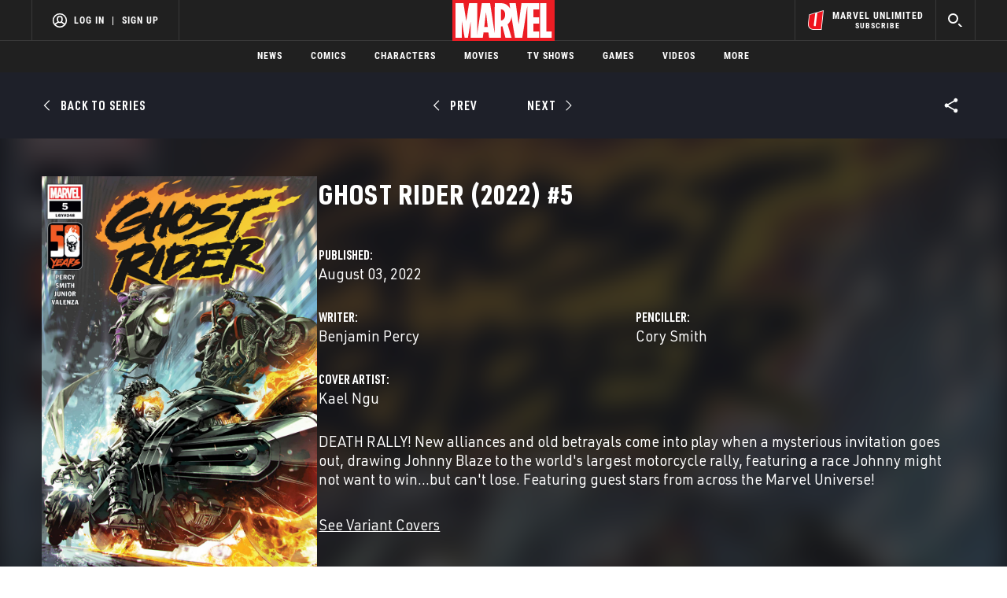

--- FILE ---
content_type: text/html; charset=utf-8
request_url: https://www.google.com/recaptcha/enterprise/anchor?ar=1&k=6LdY8_cZAAAAACuaDxPPyWpDPk5KXjGfPstGnKz1&co=aHR0cHM6Ly9jZG4ucmVnaXN0ZXJkaXNuZXkuZ28uY29tOjQ0Mw..&hl=en&v=PoyoqOPhxBO7pBk68S4YbpHZ&size=invisible&anchor-ms=20000&execute-ms=30000&cb=3o12fr9t0xfm
body_size: 48749
content:
<!DOCTYPE HTML><html dir="ltr" lang="en"><head><meta http-equiv="Content-Type" content="text/html; charset=UTF-8">
<meta http-equiv="X-UA-Compatible" content="IE=edge">
<title>reCAPTCHA</title>
<style type="text/css">
/* cyrillic-ext */
@font-face {
  font-family: 'Roboto';
  font-style: normal;
  font-weight: 400;
  font-stretch: 100%;
  src: url(//fonts.gstatic.com/s/roboto/v48/KFO7CnqEu92Fr1ME7kSn66aGLdTylUAMa3GUBHMdazTgWw.woff2) format('woff2');
  unicode-range: U+0460-052F, U+1C80-1C8A, U+20B4, U+2DE0-2DFF, U+A640-A69F, U+FE2E-FE2F;
}
/* cyrillic */
@font-face {
  font-family: 'Roboto';
  font-style: normal;
  font-weight: 400;
  font-stretch: 100%;
  src: url(//fonts.gstatic.com/s/roboto/v48/KFO7CnqEu92Fr1ME7kSn66aGLdTylUAMa3iUBHMdazTgWw.woff2) format('woff2');
  unicode-range: U+0301, U+0400-045F, U+0490-0491, U+04B0-04B1, U+2116;
}
/* greek-ext */
@font-face {
  font-family: 'Roboto';
  font-style: normal;
  font-weight: 400;
  font-stretch: 100%;
  src: url(//fonts.gstatic.com/s/roboto/v48/KFO7CnqEu92Fr1ME7kSn66aGLdTylUAMa3CUBHMdazTgWw.woff2) format('woff2');
  unicode-range: U+1F00-1FFF;
}
/* greek */
@font-face {
  font-family: 'Roboto';
  font-style: normal;
  font-weight: 400;
  font-stretch: 100%;
  src: url(//fonts.gstatic.com/s/roboto/v48/KFO7CnqEu92Fr1ME7kSn66aGLdTylUAMa3-UBHMdazTgWw.woff2) format('woff2');
  unicode-range: U+0370-0377, U+037A-037F, U+0384-038A, U+038C, U+038E-03A1, U+03A3-03FF;
}
/* math */
@font-face {
  font-family: 'Roboto';
  font-style: normal;
  font-weight: 400;
  font-stretch: 100%;
  src: url(//fonts.gstatic.com/s/roboto/v48/KFO7CnqEu92Fr1ME7kSn66aGLdTylUAMawCUBHMdazTgWw.woff2) format('woff2');
  unicode-range: U+0302-0303, U+0305, U+0307-0308, U+0310, U+0312, U+0315, U+031A, U+0326-0327, U+032C, U+032F-0330, U+0332-0333, U+0338, U+033A, U+0346, U+034D, U+0391-03A1, U+03A3-03A9, U+03B1-03C9, U+03D1, U+03D5-03D6, U+03F0-03F1, U+03F4-03F5, U+2016-2017, U+2034-2038, U+203C, U+2040, U+2043, U+2047, U+2050, U+2057, U+205F, U+2070-2071, U+2074-208E, U+2090-209C, U+20D0-20DC, U+20E1, U+20E5-20EF, U+2100-2112, U+2114-2115, U+2117-2121, U+2123-214F, U+2190, U+2192, U+2194-21AE, U+21B0-21E5, U+21F1-21F2, U+21F4-2211, U+2213-2214, U+2216-22FF, U+2308-230B, U+2310, U+2319, U+231C-2321, U+2336-237A, U+237C, U+2395, U+239B-23B7, U+23D0, U+23DC-23E1, U+2474-2475, U+25AF, U+25B3, U+25B7, U+25BD, U+25C1, U+25CA, U+25CC, U+25FB, U+266D-266F, U+27C0-27FF, U+2900-2AFF, U+2B0E-2B11, U+2B30-2B4C, U+2BFE, U+3030, U+FF5B, U+FF5D, U+1D400-1D7FF, U+1EE00-1EEFF;
}
/* symbols */
@font-face {
  font-family: 'Roboto';
  font-style: normal;
  font-weight: 400;
  font-stretch: 100%;
  src: url(//fonts.gstatic.com/s/roboto/v48/KFO7CnqEu92Fr1ME7kSn66aGLdTylUAMaxKUBHMdazTgWw.woff2) format('woff2');
  unicode-range: U+0001-000C, U+000E-001F, U+007F-009F, U+20DD-20E0, U+20E2-20E4, U+2150-218F, U+2190, U+2192, U+2194-2199, U+21AF, U+21E6-21F0, U+21F3, U+2218-2219, U+2299, U+22C4-22C6, U+2300-243F, U+2440-244A, U+2460-24FF, U+25A0-27BF, U+2800-28FF, U+2921-2922, U+2981, U+29BF, U+29EB, U+2B00-2BFF, U+4DC0-4DFF, U+FFF9-FFFB, U+10140-1018E, U+10190-1019C, U+101A0, U+101D0-101FD, U+102E0-102FB, U+10E60-10E7E, U+1D2C0-1D2D3, U+1D2E0-1D37F, U+1F000-1F0FF, U+1F100-1F1AD, U+1F1E6-1F1FF, U+1F30D-1F30F, U+1F315, U+1F31C, U+1F31E, U+1F320-1F32C, U+1F336, U+1F378, U+1F37D, U+1F382, U+1F393-1F39F, U+1F3A7-1F3A8, U+1F3AC-1F3AF, U+1F3C2, U+1F3C4-1F3C6, U+1F3CA-1F3CE, U+1F3D4-1F3E0, U+1F3ED, U+1F3F1-1F3F3, U+1F3F5-1F3F7, U+1F408, U+1F415, U+1F41F, U+1F426, U+1F43F, U+1F441-1F442, U+1F444, U+1F446-1F449, U+1F44C-1F44E, U+1F453, U+1F46A, U+1F47D, U+1F4A3, U+1F4B0, U+1F4B3, U+1F4B9, U+1F4BB, U+1F4BF, U+1F4C8-1F4CB, U+1F4D6, U+1F4DA, U+1F4DF, U+1F4E3-1F4E6, U+1F4EA-1F4ED, U+1F4F7, U+1F4F9-1F4FB, U+1F4FD-1F4FE, U+1F503, U+1F507-1F50B, U+1F50D, U+1F512-1F513, U+1F53E-1F54A, U+1F54F-1F5FA, U+1F610, U+1F650-1F67F, U+1F687, U+1F68D, U+1F691, U+1F694, U+1F698, U+1F6AD, U+1F6B2, U+1F6B9-1F6BA, U+1F6BC, U+1F6C6-1F6CF, U+1F6D3-1F6D7, U+1F6E0-1F6EA, U+1F6F0-1F6F3, U+1F6F7-1F6FC, U+1F700-1F7FF, U+1F800-1F80B, U+1F810-1F847, U+1F850-1F859, U+1F860-1F887, U+1F890-1F8AD, U+1F8B0-1F8BB, U+1F8C0-1F8C1, U+1F900-1F90B, U+1F93B, U+1F946, U+1F984, U+1F996, U+1F9E9, U+1FA00-1FA6F, U+1FA70-1FA7C, U+1FA80-1FA89, U+1FA8F-1FAC6, U+1FACE-1FADC, U+1FADF-1FAE9, U+1FAF0-1FAF8, U+1FB00-1FBFF;
}
/* vietnamese */
@font-face {
  font-family: 'Roboto';
  font-style: normal;
  font-weight: 400;
  font-stretch: 100%;
  src: url(//fonts.gstatic.com/s/roboto/v48/KFO7CnqEu92Fr1ME7kSn66aGLdTylUAMa3OUBHMdazTgWw.woff2) format('woff2');
  unicode-range: U+0102-0103, U+0110-0111, U+0128-0129, U+0168-0169, U+01A0-01A1, U+01AF-01B0, U+0300-0301, U+0303-0304, U+0308-0309, U+0323, U+0329, U+1EA0-1EF9, U+20AB;
}
/* latin-ext */
@font-face {
  font-family: 'Roboto';
  font-style: normal;
  font-weight: 400;
  font-stretch: 100%;
  src: url(//fonts.gstatic.com/s/roboto/v48/KFO7CnqEu92Fr1ME7kSn66aGLdTylUAMa3KUBHMdazTgWw.woff2) format('woff2');
  unicode-range: U+0100-02BA, U+02BD-02C5, U+02C7-02CC, U+02CE-02D7, U+02DD-02FF, U+0304, U+0308, U+0329, U+1D00-1DBF, U+1E00-1E9F, U+1EF2-1EFF, U+2020, U+20A0-20AB, U+20AD-20C0, U+2113, U+2C60-2C7F, U+A720-A7FF;
}
/* latin */
@font-face {
  font-family: 'Roboto';
  font-style: normal;
  font-weight: 400;
  font-stretch: 100%;
  src: url(//fonts.gstatic.com/s/roboto/v48/KFO7CnqEu92Fr1ME7kSn66aGLdTylUAMa3yUBHMdazQ.woff2) format('woff2');
  unicode-range: U+0000-00FF, U+0131, U+0152-0153, U+02BB-02BC, U+02C6, U+02DA, U+02DC, U+0304, U+0308, U+0329, U+2000-206F, U+20AC, U+2122, U+2191, U+2193, U+2212, U+2215, U+FEFF, U+FFFD;
}
/* cyrillic-ext */
@font-face {
  font-family: 'Roboto';
  font-style: normal;
  font-weight: 500;
  font-stretch: 100%;
  src: url(//fonts.gstatic.com/s/roboto/v48/KFO7CnqEu92Fr1ME7kSn66aGLdTylUAMa3GUBHMdazTgWw.woff2) format('woff2');
  unicode-range: U+0460-052F, U+1C80-1C8A, U+20B4, U+2DE0-2DFF, U+A640-A69F, U+FE2E-FE2F;
}
/* cyrillic */
@font-face {
  font-family: 'Roboto';
  font-style: normal;
  font-weight: 500;
  font-stretch: 100%;
  src: url(//fonts.gstatic.com/s/roboto/v48/KFO7CnqEu92Fr1ME7kSn66aGLdTylUAMa3iUBHMdazTgWw.woff2) format('woff2');
  unicode-range: U+0301, U+0400-045F, U+0490-0491, U+04B0-04B1, U+2116;
}
/* greek-ext */
@font-face {
  font-family: 'Roboto';
  font-style: normal;
  font-weight: 500;
  font-stretch: 100%;
  src: url(//fonts.gstatic.com/s/roboto/v48/KFO7CnqEu92Fr1ME7kSn66aGLdTylUAMa3CUBHMdazTgWw.woff2) format('woff2');
  unicode-range: U+1F00-1FFF;
}
/* greek */
@font-face {
  font-family: 'Roboto';
  font-style: normal;
  font-weight: 500;
  font-stretch: 100%;
  src: url(//fonts.gstatic.com/s/roboto/v48/KFO7CnqEu92Fr1ME7kSn66aGLdTylUAMa3-UBHMdazTgWw.woff2) format('woff2');
  unicode-range: U+0370-0377, U+037A-037F, U+0384-038A, U+038C, U+038E-03A1, U+03A3-03FF;
}
/* math */
@font-face {
  font-family: 'Roboto';
  font-style: normal;
  font-weight: 500;
  font-stretch: 100%;
  src: url(//fonts.gstatic.com/s/roboto/v48/KFO7CnqEu92Fr1ME7kSn66aGLdTylUAMawCUBHMdazTgWw.woff2) format('woff2');
  unicode-range: U+0302-0303, U+0305, U+0307-0308, U+0310, U+0312, U+0315, U+031A, U+0326-0327, U+032C, U+032F-0330, U+0332-0333, U+0338, U+033A, U+0346, U+034D, U+0391-03A1, U+03A3-03A9, U+03B1-03C9, U+03D1, U+03D5-03D6, U+03F0-03F1, U+03F4-03F5, U+2016-2017, U+2034-2038, U+203C, U+2040, U+2043, U+2047, U+2050, U+2057, U+205F, U+2070-2071, U+2074-208E, U+2090-209C, U+20D0-20DC, U+20E1, U+20E5-20EF, U+2100-2112, U+2114-2115, U+2117-2121, U+2123-214F, U+2190, U+2192, U+2194-21AE, U+21B0-21E5, U+21F1-21F2, U+21F4-2211, U+2213-2214, U+2216-22FF, U+2308-230B, U+2310, U+2319, U+231C-2321, U+2336-237A, U+237C, U+2395, U+239B-23B7, U+23D0, U+23DC-23E1, U+2474-2475, U+25AF, U+25B3, U+25B7, U+25BD, U+25C1, U+25CA, U+25CC, U+25FB, U+266D-266F, U+27C0-27FF, U+2900-2AFF, U+2B0E-2B11, U+2B30-2B4C, U+2BFE, U+3030, U+FF5B, U+FF5D, U+1D400-1D7FF, U+1EE00-1EEFF;
}
/* symbols */
@font-face {
  font-family: 'Roboto';
  font-style: normal;
  font-weight: 500;
  font-stretch: 100%;
  src: url(//fonts.gstatic.com/s/roboto/v48/KFO7CnqEu92Fr1ME7kSn66aGLdTylUAMaxKUBHMdazTgWw.woff2) format('woff2');
  unicode-range: U+0001-000C, U+000E-001F, U+007F-009F, U+20DD-20E0, U+20E2-20E4, U+2150-218F, U+2190, U+2192, U+2194-2199, U+21AF, U+21E6-21F0, U+21F3, U+2218-2219, U+2299, U+22C4-22C6, U+2300-243F, U+2440-244A, U+2460-24FF, U+25A0-27BF, U+2800-28FF, U+2921-2922, U+2981, U+29BF, U+29EB, U+2B00-2BFF, U+4DC0-4DFF, U+FFF9-FFFB, U+10140-1018E, U+10190-1019C, U+101A0, U+101D0-101FD, U+102E0-102FB, U+10E60-10E7E, U+1D2C0-1D2D3, U+1D2E0-1D37F, U+1F000-1F0FF, U+1F100-1F1AD, U+1F1E6-1F1FF, U+1F30D-1F30F, U+1F315, U+1F31C, U+1F31E, U+1F320-1F32C, U+1F336, U+1F378, U+1F37D, U+1F382, U+1F393-1F39F, U+1F3A7-1F3A8, U+1F3AC-1F3AF, U+1F3C2, U+1F3C4-1F3C6, U+1F3CA-1F3CE, U+1F3D4-1F3E0, U+1F3ED, U+1F3F1-1F3F3, U+1F3F5-1F3F7, U+1F408, U+1F415, U+1F41F, U+1F426, U+1F43F, U+1F441-1F442, U+1F444, U+1F446-1F449, U+1F44C-1F44E, U+1F453, U+1F46A, U+1F47D, U+1F4A3, U+1F4B0, U+1F4B3, U+1F4B9, U+1F4BB, U+1F4BF, U+1F4C8-1F4CB, U+1F4D6, U+1F4DA, U+1F4DF, U+1F4E3-1F4E6, U+1F4EA-1F4ED, U+1F4F7, U+1F4F9-1F4FB, U+1F4FD-1F4FE, U+1F503, U+1F507-1F50B, U+1F50D, U+1F512-1F513, U+1F53E-1F54A, U+1F54F-1F5FA, U+1F610, U+1F650-1F67F, U+1F687, U+1F68D, U+1F691, U+1F694, U+1F698, U+1F6AD, U+1F6B2, U+1F6B9-1F6BA, U+1F6BC, U+1F6C6-1F6CF, U+1F6D3-1F6D7, U+1F6E0-1F6EA, U+1F6F0-1F6F3, U+1F6F7-1F6FC, U+1F700-1F7FF, U+1F800-1F80B, U+1F810-1F847, U+1F850-1F859, U+1F860-1F887, U+1F890-1F8AD, U+1F8B0-1F8BB, U+1F8C0-1F8C1, U+1F900-1F90B, U+1F93B, U+1F946, U+1F984, U+1F996, U+1F9E9, U+1FA00-1FA6F, U+1FA70-1FA7C, U+1FA80-1FA89, U+1FA8F-1FAC6, U+1FACE-1FADC, U+1FADF-1FAE9, U+1FAF0-1FAF8, U+1FB00-1FBFF;
}
/* vietnamese */
@font-face {
  font-family: 'Roboto';
  font-style: normal;
  font-weight: 500;
  font-stretch: 100%;
  src: url(//fonts.gstatic.com/s/roboto/v48/KFO7CnqEu92Fr1ME7kSn66aGLdTylUAMa3OUBHMdazTgWw.woff2) format('woff2');
  unicode-range: U+0102-0103, U+0110-0111, U+0128-0129, U+0168-0169, U+01A0-01A1, U+01AF-01B0, U+0300-0301, U+0303-0304, U+0308-0309, U+0323, U+0329, U+1EA0-1EF9, U+20AB;
}
/* latin-ext */
@font-face {
  font-family: 'Roboto';
  font-style: normal;
  font-weight: 500;
  font-stretch: 100%;
  src: url(//fonts.gstatic.com/s/roboto/v48/KFO7CnqEu92Fr1ME7kSn66aGLdTylUAMa3KUBHMdazTgWw.woff2) format('woff2');
  unicode-range: U+0100-02BA, U+02BD-02C5, U+02C7-02CC, U+02CE-02D7, U+02DD-02FF, U+0304, U+0308, U+0329, U+1D00-1DBF, U+1E00-1E9F, U+1EF2-1EFF, U+2020, U+20A0-20AB, U+20AD-20C0, U+2113, U+2C60-2C7F, U+A720-A7FF;
}
/* latin */
@font-face {
  font-family: 'Roboto';
  font-style: normal;
  font-weight: 500;
  font-stretch: 100%;
  src: url(//fonts.gstatic.com/s/roboto/v48/KFO7CnqEu92Fr1ME7kSn66aGLdTylUAMa3yUBHMdazQ.woff2) format('woff2');
  unicode-range: U+0000-00FF, U+0131, U+0152-0153, U+02BB-02BC, U+02C6, U+02DA, U+02DC, U+0304, U+0308, U+0329, U+2000-206F, U+20AC, U+2122, U+2191, U+2193, U+2212, U+2215, U+FEFF, U+FFFD;
}
/* cyrillic-ext */
@font-face {
  font-family: 'Roboto';
  font-style: normal;
  font-weight: 900;
  font-stretch: 100%;
  src: url(//fonts.gstatic.com/s/roboto/v48/KFO7CnqEu92Fr1ME7kSn66aGLdTylUAMa3GUBHMdazTgWw.woff2) format('woff2');
  unicode-range: U+0460-052F, U+1C80-1C8A, U+20B4, U+2DE0-2DFF, U+A640-A69F, U+FE2E-FE2F;
}
/* cyrillic */
@font-face {
  font-family: 'Roboto';
  font-style: normal;
  font-weight: 900;
  font-stretch: 100%;
  src: url(//fonts.gstatic.com/s/roboto/v48/KFO7CnqEu92Fr1ME7kSn66aGLdTylUAMa3iUBHMdazTgWw.woff2) format('woff2');
  unicode-range: U+0301, U+0400-045F, U+0490-0491, U+04B0-04B1, U+2116;
}
/* greek-ext */
@font-face {
  font-family: 'Roboto';
  font-style: normal;
  font-weight: 900;
  font-stretch: 100%;
  src: url(//fonts.gstatic.com/s/roboto/v48/KFO7CnqEu92Fr1ME7kSn66aGLdTylUAMa3CUBHMdazTgWw.woff2) format('woff2');
  unicode-range: U+1F00-1FFF;
}
/* greek */
@font-face {
  font-family: 'Roboto';
  font-style: normal;
  font-weight: 900;
  font-stretch: 100%;
  src: url(//fonts.gstatic.com/s/roboto/v48/KFO7CnqEu92Fr1ME7kSn66aGLdTylUAMa3-UBHMdazTgWw.woff2) format('woff2');
  unicode-range: U+0370-0377, U+037A-037F, U+0384-038A, U+038C, U+038E-03A1, U+03A3-03FF;
}
/* math */
@font-face {
  font-family: 'Roboto';
  font-style: normal;
  font-weight: 900;
  font-stretch: 100%;
  src: url(//fonts.gstatic.com/s/roboto/v48/KFO7CnqEu92Fr1ME7kSn66aGLdTylUAMawCUBHMdazTgWw.woff2) format('woff2');
  unicode-range: U+0302-0303, U+0305, U+0307-0308, U+0310, U+0312, U+0315, U+031A, U+0326-0327, U+032C, U+032F-0330, U+0332-0333, U+0338, U+033A, U+0346, U+034D, U+0391-03A1, U+03A3-03A9, U+03B1-03C9, U+03D1, U+03D5-03D6, U+03F0-03F1, U+03F4-03F5, U+2016-2017, U+2034-2038, U+203C, U+2040, U+2043, U+2047, U+2050, U+2057, U+205F, U+2070-2071, U+2074-208E, U+2090-209C, U+20D0-20DC, U+20E1, U+20E5-20EF, U+2100-2112, U+2114-2115, U+2117-2121, U+2123-214F, U+2190, U+2192, U+2194-21AE, U+21B0-21E5, U+21F1-21F2, U+21F4-2211, U+2213-2214, U+2216-22FF, U+2308-230B, U+2310, U+2319, U+231C-2321, U+2336-237A, U+237C, U+2395, U+239B-23B7, U+23D0, U+23DC-23E1, U+2474-2475, U+25AF, U+25B3, U+25B7, U+25BD, U+25C1, U+25CA, U+25CC, U+25FB, U+266D-266F, U+27C0-27FF, U+2900-2AFF, U+2B0E-2B11, U+2B30-2B4C, U+2BFE, U+3030, U+FF5B, U+FF5D, U+1D400-1D7FF, U+1EE00-1EEFF;
}
/* symbols */
@font-face {
  font-family: 'Roboto';
  font-style: normal;
  font-weight: 900;
  font-stretch: 100%;
  src: url(//fonts.gstatic.com/s/roboto/v48/KFO7CnqEu92Fr1ME7kSn66aGLdTylUAMaxKUBHMdazTgWw.woff2) format('woff2');
  unicode-range: U+0001-000C, U+000E-001F, U+007F-009F, U+20DD-20E0, U+20E2-20E4, U+2150-218F, U+2190, U+2192, U+2194-2199, U+21AF, U+21E6-21F0, U+21F3, U+2218-2219, U+2299, U+22C4-22C6, U+2300-243F, U+2440-244A, U+2460-24FF, U+25A0-27BF, U+2800-28FF, U+2921-2922, U+2981, U+29BF, U+29EB, U+2B00-2BFF, U+4DC0-4DFF, U+FFF9-FFFB, U+10140-1018E, U+10190-1019C, U+101A0, U+101D0-101FD, U+102E0-102FB, U+10E60-10E7E, U+1D2C0-1D2D3, U+1D2E0-1D37F, U+1F000-1F0FF, U+1F100-1F1AD, U+1F1E6-1F1FF, U+1F30D-1F30F, U+1F315, U+1F31C, U+1F31E, U+1F320-1F32C, U+1F336, U+1F378, U+1F37D, U+1F382, U+1F393-1F39F, U+1F3A7-1F3A8, U+1F3AC-1F3AF, U+1F3C2, U+1F3C4-1F3C6, U+1F3CA-1F3CE, U+1F3D4-1F3E0, U+1F3ED, U+1F3F1-1F3F3, U+1F3F5-1F3F7, U+1F408, U+1F415, U+1F41F, U+1F426, U+1F43F, U+1F441-1F442, U+1F444, U+1F446-1F449, U+1F44C-1F44E, U+1F453, U+1F46A, U+1F47D, U+1F4A3, U+1F4B0, U+1F4B3, U+1F4B9, U+1F4BB, U+1F4BF, U+1F4C8-1F4CB, U+1F4D6, U+1F4DA, U+1F4DF, U+1F4E3-1F4E6, U+1F4EA-1F4ED, U+1F4F7, U+1F4F9-1F4FB, U+1F4FD-1F4FE, U+1F503, U+1F507-1F50B, U+1F50D, U+1F512-1F513, U+1F53E-1F54A, U+1F54F-1F5FA, U+1F610, U+1F650-1F67F, U+1F687, U+1F68D, U+1F691, U+1F694, U+1F698, U+1F6AD, U+1F6B2, U+1F6B9-1F6BA, U+1F6BC, U+1F6C6-1F6CF, U+1F6D3-1F6D7, U+1F6E0-1F6EA, U+1F6F0-1F6F3, U+1F6F7-1F6FC, U+1F700-1F7FF, U+1F800-1F80B, U+1F810-1F847, U+1F850-1F859, U+1F860-1F887, U+1F890-1F8AD, U+1F8B0-1F8BB, U+1F8C0-1F8C1, U+1F900-1F90B, U+1F93B, U+1F946, U+1F984, U+1F996, U+1F9E9, U+1FA00-1FA6F, U+1FA70-1FA7C, U+1FA80-1FA89, U+1FA8F-1FAC6, U+1FACE-1FADC, U+1FADF-1FAE9, U+1FAF0-1FAF8, U+1FB00-1FBFF;
}
/* vietnamese */
@font-face {
  font-family: 'Roboto';
  font-style: normal;
  font-weight: 900;
  font-stretch: 100%;
  src: url(//fonts.gstatic.com/s/roboto/v48/KFO7CnqEu92Fr1ME7kSn66aGLdTylUAMa3OUBHMdazTgWw.woff2) format('woff2');
  unicode-range: U+0102-0103, U+0110-0111, U+0128-0129, U+0168-0169, U+01A0-01A1, U+01AF-01B0, U+0300-0301, U+0303-0304, U+0308-0309, U+0323, U+0329, U+1EA0-1EF9, U+20AB;
}
/* latin-ext */
@font-face {
  font-family: 'Roboto';
  font-style: normal;
  font-weight: 900;
  font-stretch: 100%;
  src: url(//fonts.gstatic.com/s/roboto/v48/KFO7CnqEu92Fr1ME7kSn66aGLdTylUAMa3KUBHMdazTgWw.woff2) format('woff2');
  unicode-range: U+0100-02BA, U+02BD-02C5, U+02C7-02CC, U+02CE-02D7, U+02DD-02FF, U+0304, U+0308, U+0329, U+1D00-1DBF, U+1E00-1E9F, U+1EF2-1EFF, U+2020, U+20A0-20AB, U+20AD-20C0, U+2113, U+2C60-2C7F, U+A720-A7FF;
}
/* latin */
@font-face {
  font-family: 'Roboto';
  font-style: normal;
  font-weight: 900;
  font-stretch: 100%;
  src: url(//fonts.gstatic.com/s/roboto/v48/KFO7CnqEu92Fr1ME7kSn66aGLdTylUAMa3yUBHMdazQ.woff2) format('woff2');
  unicode-range: U+0000-00FF, U+0131, U+0152-0153, U+02BB-02BC, U+02C6, U+02DA, U+02DC, U+0304, U+0308, U+0329, U+2000-206F, U+20AC, U+2122, U+2191, U+2193, U+2212, U+2215, U+FEFF, U+FFFD;
}

</style>
<link rel="stylesheet" type="text/css" href="https://www.gstatic.com/recaptcha/releases/PoyoqOPhxBO7pBk68S4YbpHZ/styles__ltr.css">
<script nonce="d5ujOcLbOgak-F1c7-CnZA" type="text/javascript">window['__recaptcha_api'] = 'https://www.google.com/recaptcha/enterprise/';</script>
<script type="text/javascript" src="https://www.gstatic.com/recaptcha/releases/PoyoqOPhxBO7pBk68S4YbpHZ/recaptcha__en.js" nonce="d5ujOcLbOgak-F1c7-CnZA">
      
    </script></head>
<body><div id="rc-anchor-alert" class="rc-anchor-alert"></div>
<input type="hidden" id="recaptcha-token" value="[base64]">
<script type="text/javascript" nonce="d5ujOcLbOgak-F1c7-CnZA">
      recaptcha.anchor.Main.init("[\x22ainput\x22,[\x22bgdata\x22,\x22\x22,\[base64]/[base64]/[base64]/[base64]/[base64]/[base64]/[base64]/[base64]/[base64]/[base64]\\u003d\x22,\[base64]\x22,\x22TxNPNcKLwqDDqGgPXnA/woEsOmbDo1vCnClVQ8O6w7Mnw7nCuH3Do1rCpzXDqXDCjCfDi8KHScKcWiAAw4AOCShpw7QRw74BB8KPLgEIbUU1IyUXwr7CsHrDjwrCrsOcw6EvwpYMw6zDisK4w61sRMOswrvDu8OECw7CnmbDkMKfwqA8wpEOw4Q/Ll7CtWBmw50OfxPCosOpEsOTcnnCukUiIMOawqERdW8OJ8ODw4bCoSUvwobDncKWw4vDjMO8HRtWWcKowrzCssOQZD/Cg8OYw4PChCfCqsOywqHCtsKUwphVPgvCvMKGUcOYQCLCq8KiwqPClj8WwrPDl1wcwrrCswwOwq/CoMKlwo9Mw6QVwonDicKdSsOrwrfDqidWw4Eqwr93w4LDqcKtw7cXw7JjN8OwJCzDgGXDosOow54Rw7gQw4YCw4ofTSxFA8KKCMKbwpUIGl7DpxXDo8OVQ3AlEsK+IXZmw4scw6vDicOqw7zCk8K0BMKwZMOKX0DDvcK2J8KUw4jCncOSOMOfwqXCl3/Dk2/DrSXDqio5AcKiB8O1Xy3DgcKLK2Ybw4zCmxTCjmk2wpXDvMKcw7AKwq3CuMOBOcKKNMKnAsOGwrMaAT7CqUxHYg7Ch8OGahEhFcKDwoszwpklQcOww7BXw71xwpJTVcO2K8K8w7NCfzZuw65HwoHCucOOW8OjZSzCjsOUw5dew6/DjcKPesOtw5PDq8Ojwo4+w77CjcO/BEXDkmwzwqPDscOHZ2JrWcOYC3fDocKewqhaw5HDjMOTwpwWwqTDtFN4w7Fgwp8/wqsaXz7CiWnCgFrClFzCpcOIdELChl9RbsK5aCPCjsOQw7AJDDtbYXlgLMOUw7DCjsOWLnjDjD4PGlMmYHLCuxlLUg4/XQUse8KUPnjDjcO3IMKcwqXDjcKsdmU+RR/CpMOYdcKaw5/Dtk3DsGnDpcOfwofCnT9YDcKzwqfCggLCinfCqsKIwrLDmsOKSllrMEvDokUbTD9EI8OVwrDCq3hGaVZzdzHCvcKcccOpfMOWD8KcP8OjwpFQKgXDhsOOHVTDtMKFw5gCDsO/w5d4wpPCtndKwovDqlU4FcOUbsOdX8OKWlfClEXDpytjwq/DuR/CtHUyFVPDq8K2OcOgWy/DrG9QKcKVwpxWMgnCvBZLw5pEw5rCncO5wrRDXWzCvCXCvSg2w63Dkj0Ywr/Dm19nwrXCjUlFw5jCnCsOwrwXw5cIwp0Lw51Tw4YhIcKfwojDv0XCh8OqI8KEbsKywrzCgSl7SSEcc8KDw4TCjMOWHMKGwopiwoAREBJaworCkmQAw7fCqRZcw7vCkGtLw5EOw57DlgUFwq0Zw6TCncKtbnzDsgZPacOFYsOMwqjCmcO3RToqN8O5w43CrgTDq8K/w7/DjsOJQcKvGxcSbzMBw6vCj11Kw4fDscKswoBIwo8dwpbCnH/CmMOlB8KowqdWXhc9IsOuwocYw4DChcOTwrU0KsKxMcKmb0TDl8KiwqnDsQjCu8K8UMOWRcO0E1l5UTQ2wroAw7Vzw6/[base64]/[base64]/CjsORLSTCiMKPccK9amh/X2UEw5M+BXdbUMODQcKxw6LCt8Kyw5kWVMKaT8K9TDNfMsK/w5nDt0PDl1DCsGrCtU1gB8KpQcOTw59Aw5wkwrJzIAzCscKbWgfDq8KrcsKNw6NBw4pyL8K2w7PCiMOWwrTDsAfDp8Kcw6zClMKSSk3CnVoVWMOhwrnDhMKVwp5dNCoSCSfCnSZKwozCi28Bw53CmMO+w5TChMOqwpXDimHDvsOww5bDtE/CnnrCtsKhJSB1wp1PYWTCgsOgw6DCjXXDr3PDgcOOOiVowqU7w7w9bjElSVgcUQRbJsKPF8ORG8KJwrLClRfCj8OYwq5WRA1TDnnCr18Jw4/[base64]/[base64]/wqZyHxZPw7tmS2jDr8KpYxTDvmw0X8O+wpjCi8OFw6fDiMO6w6lyw7DDg8Kcw4hMw43DlcOswpjDq8Kwd0sbw6DDnsKlwpfDmCEfGTFuw5TDmMOpGX/DrGTDv8OpbnLCo8OAQsOCwqjDpcOMw43DjMOKwoVDw5d+wqFWw5LCpXHDiEvCsW3DkcK/[base64]/DqVNHwqtHw6FzwpnCkcKQwp8JGsKFdwzCljHCqDzCnhzDm3M5w4/Dl8KxOi01w7YEbMO1wpUrc8OHYER7CsOSacOHfsOcwrXCrknDs14QM8OUNAXChsKLwr/Duk1EwpJhVMOSZsODw5nDqxp8w6nDiCFBw6LCisOjwq/Dr8OcwrXCgF7DpAJdw43CuV/[base64]/ClyPColoswrLDgcKawrRMEEt+w5fChAPCj8KoYmlow4hDRcKaw6UUwo9/wojDsnnCk39iw4Fgwoo9w6PCnMOOwoHDlcOdw48dFMORw4vCvSbDl8OWal3CuXTCmMOcAgzCucK6Y2XCoMOMwpYrKCQZwrPDil8uX8ODc8OGwpnCkxbCu8KaecOAwr/[base64]/R2wiw7HCoMKuwrRRdMOqwqB9EyrChGEAw4rCgsOlwq/Dv0sjPhbCkl16wq8RG8KfwprCkQnCi8OSw6MnwpkSwqVHw5MfwqnDlsOgw6PDpMOgPMKjw60LwpjDpTk6UsKgXcKHwrjCt8KGwo/DvMOWRMK7w47DvCEIwrs8wrdpXkzDqlTDnUZ6aDhVwohxKcKkOMKSw4sVF8KlAsKIfCIowq3DssK/[base64]/CqMKEw4EiXG9Sw4LCg8Obwoozw4DDuXrDhyzDqXo8w67Cq8Kqw4zDksOYw4zChy4Aw405aMKgBkHCkx3DrmYrwoEgJlQQJMKCwoxVIlgeR1DCswLCjsKEH8KBKE7Csjw/w7tVw6zCu20Sw50oSzLCqcK1wq9+w5TCocOEXwcEwqrDhMOZw4BwAsKlw69Owo7CvMOUwocnw51cwobCisONajDDjR7ClcOuSm9rwrd/BmrDksK0DcKBw6t/[base64]/DmsOZJx/Dh8KawooYTjXCgcKQw5FFT8KAbwnDjXBSwpc2wrfCiMODUcObwrTCocOhwp3Ckm9+w6LCu8KaOzDDj8Ohw5lcEcOAJnEff8KZVsORw5LDvTQvIcODV8O4w5rCugTCi8OUYsOhCS/[base64]/wqllwpHCgwxLwrk7wp7Dj1h0wqBaPHHDhcKPw4koIHQAwpfDkcKnDkhab8OZw7sAwpZZLwxYWMOcwqkFNhpAQS0owr1BUcOsw5hLwoMcw5HCpcOCw6ZYOsOoZGvDqMOSw5PCicKMw5ZrBMOwQsO7wp/CgxNMC8KNw6zDlsKQwoVGwqLDmy8IXMKmZmktOMOAw6YNPMK5fcOrBUPColJUIMKvcSrDmsKqJC3Ct8ODw43DtcKNUMO0wo7DknzCtsO/w5fDoxXDhG7CkMO6EMKJw4wJSBtSwpESFD5Ew5rChsKhw7fDk8KZwpjCncKFwrkOe8O3w53CkMO0w7A6bSrDlmcVA1Mgw4ctw7NfwrPCmVHDvSExTgrDjcOpX0zCkgHDgMKcNyvCtcKyw6XCvcKmCktSDWFUAsOOw4wAJgDCnlR/w6LDqmBcw6kBwpvDksO6DcK9w6nDhMKvRlnCvcO+IcK2wpV7wrTDtcKHFDbDlWBBw4DDk3tae8KLYG9Ww6PCncOYw43DssKDImjDtxZ4CcOdEcOpWsKHw5Y/[base64]/CjFrCs8KJwqRlFS52w4DCnmckcQTCnEHDtlMSXxvDmcKib8OGFTVrwqk2NcKOw6VuSGcxR8Oiw4vCpcKLE1RRw6fDosK6P1ESdsOkF8O7TCvCl28Nwp/[base64]/CkmzDq8Kiw48pSHjDrCczw7HCmmTDlsKXWMK4esKUWT/[base64]/DtWLDlsKIw6V4w4bDjcOyw4pUCWnCpw/DlyBAw5MqWmPCq3bCs8KNw45hJV8vw5fCg8K6w4fCoMKwPScFw4xRwoFEMWJ9TcK9fQHDncOlw7fCucKowrrDosOKwqzCnR/[base64]/Dm0oQaMOXTzvCoMOqNsKZW2PCusOzwqwpEcKfY8Ktw5QoSMOKT8KMwrIrwopWwqPDs8O5wp7ClRTDisKpw4suL8K2PMOfZMK+VGvDucO7VixoaVQiw61sw6rDk8O8w5pBw4bCiUE5w5TCmsOfwpfDqcKCwr/Cg8OzMMKlDsK6a3EnUcOVHsKyNcKPwqcEwoV7FAEoSMKUw447SsOow7jDucOdw7seGSbCuMONBcOywqLDqG/DnToVwpo9wrR2w6geKMOdRcOiw749XEvDsHLCr1bCocK+UwhfTXU3w6/[base64]/Qx/CrsK0AsOqf8K+wrwVaWhBwrTDr3QAFsOTwqXDhcKFwpB3w4rCkzMkLRFUCsKIIMKBw6o9wrpdQsOrR3lywo3CkkrDpFfCvcK7w6XCtcK4wpkPw7ROFMOkw6bCr8O4XzzCt2ttw7LDsgxFwqRrDcOtTMKDcx4swrtsd8OjwrHCssK4a8O/O8Ktw7FFdmLDicK1CsK+dMKWFU0qwrZmw7UCQ8O3wqTCncOlwqNcH8KfdxE8w4sUw7jChXLDqsKEw5MzwqTDscKzBsKUOsK+UCdrwrkIDS/DnsKaBXhiw7jCpcKrJsOyPzfCkHrCvzVXTsKzbMORTsOuAsOOcMOPI8KEw7bCjjXDilLDnsKQQRjCulXCkcOqZMKBw4LDksKFw7Rsw7TDunolF3LCuMK/w4DDmivDvMKvwpM5CMOOCMOgbsKdw6pxw4zDiWvDrwTCvnDDi1vDhQzDvsOmwo9xw7bCucOTwr5VwpZVwqUXwroWw6HDqsKNREnDqyjCoX3CmcOyccK8WMKTEcKfNsOHAcKBLFx9RlDCicKjE8OYwoAOMT41A8OuwqBNI8OqI8O/EcK9wozClMOSwpBqS8OSEjnCvS/CpUnCklHCinFvwrcIf1oIecK0woTDhiTDgzw6wpDDtBbDk8OETsKzwqVcwrrDocKCwpQTwrvClMK7w6FZw7htw4zDuMOYw5rCux7DhRTCo8OaXD/DlsKhTsOtwrPCkkbDjcKgw65vdMKEw40wDcObW8KvwokaD8OKw6/CkcOefizDslPDh104wpUxCF5CITLDj1HChcOyCw1Hw6ISwrNRwqjDo8KcwpNZJMKaw5cqwolGwp3DojTDmy/CmsKOw5fDiVXCnsOowpjCiwfCuMOTFMKzKQ3DghbCrlnDt8O8HFpcwrbDrMOTw6lOdC1FwqvDm3PDhMKLVTLCvsOgw4LCk8K2wpbDmcKOwpsYwqvCom7ChAHCg0XDv8KCKhDDtMKPL8OcbMOSPnlqw5rCk23DuCccw4TDiMOWw4RWP8KIJTNtLMK/w4A8wpfCh8OPOsKndxB3wo/Dq2bDlnYTMTfDvsOtwrxDw6J1wp/Cg0vCt8OLMcOUwpx7MMO1HcO3w7XDs3FgMsOFQhvCvSLDqjcEScOsw6/DqTAHXsKlwotIBcOnWS3ClsKAGcKPZsO4O3nCocOfM8OOHWEsdmvDusKwL8KDwp9VF3csw6kiQ8KBw4PDrsOscsKhwqpfT3PDi0jChX8LL8OgBcOOw4zDog/[base64]/DmMOwTQnCnzZawqrCiMKHYy7DhChew7LDiMK3w5PCj8K8wokXw5tYBBBSdMOWw6XCuQzCiUwTViXDl8K3ZcKYwrjCjMK1w7LCicOdw6rCtgBBwphXIMKoDsOwwojChWw1wo0jasKIAcOEw7XCncKEw55GJcK1w5JIGcKgYxBnw4/Cr8OQw5HDmhJmTltsVMKjwoLDvgt5w7wCSMORwoZ3ZMKJw53DvWxAwrZAwrdHwqd9wonConDDk8KYPjbDuGPDrcOuBmHDvMKxfzjCq8OiY0gPw5DCs3zDrMOYVMKQbx/CuMONw4/CrcKVw5LCvgJGaHB/HsKJMFEKwot7d8Kbwpt5JStAw7/Cg0IXPx8qwq/[base64]/CnMKiLAhdfMKsw6p9wrHDvlnCj8KXTFsww7Ihw7NMdsKbQCA6YcOCfcOxw7rCvTNnwr18wo3DkWM/wqwfw6DDicKfUsKjw5bDhgBMw6pBNx8ow4nDuMK8w4fDvsKaWxLDimnCkMKNRBsqPlHDkcKeZsO2fAh2GF8yGVHDk8O/PVEgIlRewqbDhz/[base64]/Dp8KKKcKfeUXCgMOfMsOjQkbDgsKzehzDkFXDs8O+PsKSND3DuMK6aikyanBZfsKROjk2w4BORcKLw4tpw7fCnlE9wrLCrsKOw7LDpsK4LcKFeg5lJTIFei/DgMODH15yFMKGK0PCjMKBw5TDkEYrw77Cr8KtTg4QwpITbsKaf8K6HTvCs8Knw7goOUbDgMOBacK/w5c1wqDDmg3CmBrDlx50w4IdwqfDt8OPwpMTDnzDlcOMwoLDmDldw5/Dj8KnK8K9w57DgjLDgsO1wpHCsMOkwrHDg8OYwr3DllTDk8OBwrtvZ2FBwpPCkcOxw4HDvyEDPQDChXlNQsKnHcK+w5bDjcK2wrJUwqVVEsOabSvCjwfDr0LCq8KiI8OOw5lPL8O7YMOgwr/[base64]/wrvDkSnDoMOzw4rDvVzCgsKYwrNvKlbCo8KGCsKHNkpAw4xwwq/CtsKew4rCgsKXw6RsScOGw7pRdMOmOkdYaHbCskXCoRLDksKowp3CgcKEwonCjyFAD8OyWFbCscKrwrNuZ2nDnULDrm7DoMKIwqbDlMOww554NVbCujrCpVlCOsKkwq/DrjDCpnnCqmRrH8O2wo0vJy4+McK4woAiw43ChsO1w7ZOwpDDtyEEwoDCozfCvMKzw6lVbVnCuiLDkWPCjErDq8OkwpYPwrjCl3pkD8K/TwvDpT1IMDXCmxbDvcOkw4fCucKRwp/DrBDCmV0IWcObwoHCjcOQRMKyw7N2wrLCv8OGwqJHw49Jw6JKJcKiwqpDKcOIwrQ3w5t0RsO3w7tzw5vDvn53wrjDlMKhW07CsR1AOwPCkMO0UMOAw4TCvcOlwrkRAVHDvcOew4fCr8KOUMKWCAPCml1Lw69sw7HClcKzwoHCvMKEecKYw641wpR/wovCvMO8Z0crZHBbwoJSwrxewpzCo8OYwo7DlybDm13CqcK1AwLCmcKgFcOOZ8K0UcKgaSnCrcKdwpQjwr/Cr1dFIX/[base64]/DnWLDjcOAB8OtZlfDvnUKwofDo8KLa8O8wo7CrsO6woLCqk5Ww7rClWJIwoFDw7FOwrfCrcOuHGPDoUxuRgcJehdpNMO7wp00GsOgw5o8w6/[base64]/DvsKdMMOVw4NPVGXDpWVNYkTDusOMw43DoCHCmyrDs1jCu8OXPjtNfcOWYxppwqI5wrzCjsOuJMKtN8KlPCdfwqjColITPsKaw7nCqsKJMcK1w6nDh8OLXkIBI8O4JMO3woHChlnCkcKCSmnCisOERXnDiMOfeSsQwoNjwo98wp7CnnfDt8O/w40cI8OVGcO/G8K9e8OtZcO0aMOmCcKfwo0wwq82w548wohUVMK7YV/DtMKyTSY2bzQCO8KURMKGHcKLwpFySmjCjGLCrWTDl8O5w7tMQRLDusKAwoHCucOGwrvCqsOSwr1ZdcKbGTI2worCssOwYlbClVtgNsKNBVfCpcKaw5d0SsKuw7hLw4DDg8KtGQoWw6PCncKlfm4xw43DrCbDlkzDicO/[base64]/ChxPDvsO2LsOZAGFNfcOYVsOeWyg0SMO/C8KKwoPCqMKswozCpyhAw6Ydw4vDkcOVOsKzecKYHcOsMsOIWcK7w5nDk2LCkm3DhGxCN8KQw57Cv8OmwqDDr8KySsKewoTDpWJmGzTChHrDgxliXsKXw7LDhHfDizw8S8Oywr1KwpVQcB/[base64]/[base64]/Dp8K1BxHDhRhqw6LCmcKTw61hw7xFecK9chF5YFlOPcOYRMKIwrZleRPCocOMdULCoMKrwqbDtcK9w68gU8KiDcOxMcKsThEhwoQgLgDDscKiw6QVwoY5ZwgRwoDDthTDg8Ogw5x2wrVXX8ODF8Kpwpc3w7MgwqDDlg/DnMKlMzgYwpjDrxnCpzbCiUbDmmvDtAzCtcOkwqpDRsOoUn9DGMKOSMKsGzVVeB/CjS/[base64]/ZsOzwp0rw5fCkHIsXsOZEnpXZcObTFbDllLChcO6MRXDpxsiw65hYC9bw6fDkQnClHBWDlIow5/Dkih8woIhwodZw7o7fsK0w4HCsnHDmMKNwoLDisOlwo8XBcKCwq51w7UQwoBeTsO0L8Kow6rDpMKzw7TDoHnCoMO7w67DoMKyw6cCImgRwpbCnkvDjMKxUXp+RMOscQhWw4bDrMO0w5TDsDlew5oaw5Rvwr7DhMKPHkIFw5/Dk8Oud8Omw5ZKfXfDuMO2NS4Fw7RKQMKowqTDvDrCghbCiMOIAkvDrcOzw6jDtsOeaG3CjcOgw5AeemjDn8K5w5B+worCiXFTc2DCmwLCgsOWaSbCtsKBIX14JsOpA8OeP8Ocwps6wq/Cqhxue8KuP8OOXMK1QMOABjDCgBrDvVLDg8KWfcOkKcKkwqJnScKMasOXwrUgwowhHloOPMOKdzfDlMKwwpHDjMKrw4rCicOAOMKEXcOsccO+N8OQw5JdwpLCiDHCgWdqRFjCr8KKPk7DpypadWPDlmcOwooQOsKJe2bCmABuwpUowqrCnT/Dr8O+w5dlw6gNwoUfXxbDq8OLwqVpc0h1wrLChBrChsO/[base64]/CkMOJw7DCs2fCoxrCs8OwaRtvFMOgwoZFw6HDp3hJw592wr9lP8Omw5EzaQLCg8KXwrc8wpA4XcOtKcKrwrEWwrE2w5t4w4/DjRHDs8O2EnjDvgELw7zDssOtw5pOJATDiMKaw5V6wrpjYBrDhF9sw4rDinkYwqBvw43DpT3DjMKSUyc6wp08wqwUf8Oqw50Gw7PCv8KPVwgdf10yRSYfPQvDp8OUF1prw4fDjcOOw4jDkMOJw5Fkw6fCicOgw5LDm8O/JmJuw6VHK8ONw6nDuiXDjsOYw5AUwqhnRsOdKsK+RGXDpMKvwr/DhEUTTSc+w48QeMK3w6DCiMO/[base64]/Dt8OGN8KbHMOXw5XCmjPCu8KGw556X2BwwqrDgcOMSsO3NsOKEMKow6kGElhGSABDS0vDjRDDinvCisKCwr/CpULDsMOzYsKhV8O9azYowpI8B1YJwqw1wqjCgcOWwqhoVXbDvMO4wq3Cvm7DhcOOwoBlSMO/wr1uK8ODZD7CvShlwqxgbU3DuDvCjinCsMO0OcKWA3LDrsOPworDiHB0w63Cv8O9wqDCmsOXWsKzJ3FPO8K/w6QiJWbCoEfCuwDDt8KjKww9w4dyWkJXd8KEw5bCu8KpRxPCiTw+GxEuNjzDqEo7byPDtk3Cqxx1BxnDqMOXwqHDusKAwoLCi3YPw4/CpcKUw4Q7HsO1asKww4sew7pxw4rDscOQwrlYBAE1esK9bwpIw4p2wppPQClBaxfCkXXCpcKKwpxVOCkhwqrCq8OGw50yw5HCscO5wqdHbsOJQWLDqAoCUHDDpVHDvMOhwqU2wrZNFDpqwpvDjAFkQkxiYcOOw6PDtizDjsOoKMODClxVVn3CimTCksOvw5jCqW/[base64]/wpx+R8K1w7rCuBJ6woBQExJAwrDCvFfDuMK6ccOsw6TDtAQqYS3DnGdEbEzDpHR9w759YsOAwrZvQcKfwpQdwqI/BMOlW8Krw7XDvsKowpQOBWrDj1vCtk4jWQMNw4EUwqnCiMKnw7oUb8OKw6XCii/CuSbDoGvClcKZwpFAw6XCmcOkUcOONMKywrgWw70NCDHCs8OJwqfCg8OWJmjDo8K1wpfDtTcRw4wAw7Ukw79CNHNHw6nDrsKjcR5Gw69UUTRyKMKvVMOpwo84RW/Dv8OIPnrCsEghNcKtAFLDisOrPsKafgZIeF3DisKJSV5Aw5TColfCtsO3O1jDusK/[base64]/[base64]/[base64]/QF3CvgFvwr8NEMKjw6rDnH3ClsKCdSHDksKbQjrDrsOyJBfCpQXDomwEfcKLwqYOwrXDkSLCj8KGwqLDtsKoe8OEwpNKwqbDrsOWwrZbw7vCssK9TsKbw7gYXcK/dghqwqDCk8K7wqxwFHfDux3CmSgCJypGw6LDhsOAw5rCvsKjC8K5w5vDl0ZmBcK6wqtGwr7ChsKoBAzCosONw5LCvDQIw4fCp1BUwqtnI8Ojw4APA8OdbMKYNcO0DMOaw4bDrTPCrsO1dEAvMhrDmsOSScKpMj8nTzw3w41Iw7dOKcOYwp4aNB1fMsKPWsO0w5/CuS3CssOuw6bCvj/Cv2rDhsKRPsKtwqBrSsOdRMK4VjjDs8OiwqbCvG17wqvDo8K9fxnCpMKzwrLDhlDDhMKHZWs0w4ZGO8OnwoURw73DhxXDuRkff8OuwqQiZ8Ksb3vCrQxJw6XCicK5IsKRwoPCuVrCucOfNi7Cgj/DisKkM8OIfsO3w7HCu8KLJsO2wovClsKvw5/[base64]/w4JTw790w75be2zDvGTCvATCrMKpN2FjLQ3ClnN3wpIeRlnCucKRa18XaMO2wrN2w4/CvhzDhsKbw4wow5vDtMOYw4lpA8OAw5FFwrHDt8KtV2LCg2nDssO+wrk7XxnCvsK+HiDDkcKafsK5cnpRMsKewqTDiMKdDwjDmMO4wp8AR2XDjMK2NXTCicOiUyzDjsKJwr1HwrTDonfDuiJ3w7QnNMOSwqBOw7J9c8OsfUY/[base64]/cR1EwqJ2wpLDssKFTcOhZgTDrcKWZ0weWcOEBMOQw7/[base64]/Cm1LCgcOGwotGwoM3wpIMw5HDtMOfw7LClXbDtBDDsMO9XcKqGQhjE2TDmTLDtMKUEWBTWzVuDU/ChxN1VH0Lw5PCjcKOLMK2LA4Lw4zDjH7DkzDChcK5w63CmTZ3TcK1w64ZZcKyYw/Dgn7CssKbw6JfwqvDrCbDv8KAGX4jw43Cm8K7T8OfR8O5wozCiRDCv24TDHLCs8Oyw6fDpMO3JynDn8OHwpnDtEJ4XjbCu8OpMMOjJWnDmcKJGcOLMgLDkcKYH8OQUlbDrcO8AsO/w4Jzw4B2wrrDscOqJMK6w4gFw49Ud2rCs8OwYMKFwp/CtMOWw5xww6rCi8OtVV8Zw5nDpcO6woBPw7XDt8K1w58bwq3DqkrCo0B9FQZcw4oDwofCm2jCojnCn3oQdEckbsOqEsO4wpPCphrDhSvChsOMUV4KdcKmRicvwpU1d3EHwqArwpXDusOGw5HDmMKGcQh2w7vCtsODw5U4B8KXMC/CqsOZw5ZEwpN+EmTDrMOaKWFBdTfCqyTCoS1tw6svwrRDI8Ovwoh+csOhw4QZbMO5w4gXYHcDN0hSwq7CnkgzJ2vChFIhLMKtTAECJHpTW1VRYsOvw5TChcOaw65Uw5EhbsK0HcO6wqB5wpXDlsOiaQEuCzzDmMOLw5gJNcOTwq/DmGVQw4bDoBzCiMK0EcKqw6J7JRc1MAdIwpZZcgvDtMKMK8OGc8KALMKEwpDDgcKCXA1TPDPCi8OgaW/CrlHDj1cYw5IBIMO5wptVw67Dr0w+wqDDhsOdwooBM8K8wr/CsWnCosKLw4hGJRArwr3DlsK5wpPCm2ULDD9JPzLCi8OrwrTCiMOdw4Bxw7QGwpnCqsOtw7cLb03DrT/CpWlQVgvDmsKoOsKFLE92w6bDk0sydHfCk8KWwqQ1ccOaagxjHUZdwrp7wqnCm8OVwrTDohIVwpHCscOmw6nCvD4LZCphwpvDpXQdwo4/H8Kff8KyWjFVw73DmsKEekd1ayjCjcOaWyzCkMOEexlofh8Cw4JYbnXCs8Kqf8KgwopVwp/DpcK1SUjDv2FwLwBeP8KGwrjDkUTCtsOMw4IkZX1vwplKLcK8d8OtwqVfXxQwRsKBwowHQmotIzHCoDjDh8OYKMKQw4sHw7tGasOxw4VqH8OKwogYAT/DisKbWMO1wp7Dl8Oew7LDkRfDtMOLwox/P8OwC8OgTCfDnATDmsKcJxPDvMKPJsKyOWzDjMOKCBguw4/DvsKAKsOAEkfCuQfDtMKOwpXCnG0Rfm8lwr9fwoVsw5zDoF7DmcK1w6zDhAI0XC0JwppZKlZnIzrCjsKEa8KRMXgwFhbDhsKpAHXDhcOBX3DDrMOwJ8OXwr18wrY+C0jCpMKywp3Do8O+w6vDrMK9w6TCoMKFw5zCuMKXbcKVMAbDtzHCn8OwRsK/[base64]/QMKTQMKkw7M7wqjDtDYyDsObwp7Cj38bOMKQwqHDpMOYHsK9w4LDtcODw5h/a3RUwo0KD8Kuw4LDhRw+wpbDm0bCrDvCo8KEw6spRcKOwpFkIhtpw7nDik49VUkvAMKCR8OQKQLCgDDDpWwHLkYvw4zCilAvAcK3AcOTcBrDo0B9CcOKw6UMEMK4wqJCZcOswpnCqzNWRXBoHXoMGsKZw4/DqsKTbsKJw71jw6zCszzCpghSw6jCgH/Dj8OCwocawqfDqWfCtFBLwqA4wrvDrhtwwr8Hw4HDilPCrzV9F0xgRzhTwobCoMO/[base64]/CvCVLwrjCscOowq0iw67DtsOhwoPDtwHDnSNIwqTCjcOTwq46L0pLw79Kw4Ydw7HCkmVea3HCkiTDsRRvIyQfesOsY0kQwp4uVy96Bw/[base64]/CgsORHg7DkxxBC8KNw5fCghRCV1PDmyLCn8KuwrI+wpQuBBhfXcKkwrVLw59sw6N8WR4fQsOJwpRPw4nDtMKULsOIXwdhfsOOA056ahvCksOKZsKTQsOeU8Kmwr/DiMOew7JFw6U7w5PCm2F8fERUwrTDucKNwpZqw5wDXEYow7nCsWnDjsOtSmzCq8OZw4zChg/Cm37DucKwCMOkaMOlWsKLwp1GwosQNmjCksKZWsOfDyZ6TcKGLsKBwrnCoMOLw7NtZzLCuMO0w6p0b8KkwqDDv2vDvRFLw7gWw7odwoTCs0lPw57DumnDt8OuRU80E2sMwr/DtEQtw40fOD0zBCRTw7FSw7zCsz7DthjCiXNbw50pwqgXw7BQZ8KEIkTDlGTDlMK2wrZnIlEywoPCjioNdcKzdsO1HMORY0YsM8OvFBdMw6Eawo9+CMKrwpvCgMOBZcOBwqjCp31KKgnDgHHDv8K6X1TDrMOFfQR/PsKzwpYsPl/[base64]/[base64]/DmBTCvcKMwrEewrXCnm7CiU1od2pZIFLCp8O2wpFLwpjChQrDgMO7w5tFw7zDlMKPPcKoKMO8HB/CjzIkw5TCrcO9wr/DmsO2BcOHJAo1wpJXAG/DmMO0wqxCw4bDmXbDsmHCucOXdsK8w5gAw44JW07Cs1rDmihSfT7CjWfDnsKyFijCglhPwpHCuMOJw6bDjW08w4ISLEPCgnFSw4PDjMOJCcOpYyc1OkfCtAbCusOpwrrDv8OfwpPDtMOXwqh6w6/DosOfXAUkwolPwrjDpkvDiMO7w4N/[base64]/Dh8K2a3nCg8OZw7fCuMK3w58PQcKbwpLCvmzDrjPCtsOxw5fDvSzDkFwyJ0Y0w4sgL8O/[base64]/JcK6c8K9HnfDssK4wrZITsKuMxxBSsOGwqN0w68Ue8OBHsOPw4J/[base64]/CoQhTYDfDnAtJw77CpG0XwqHCgMObwpLDlRDCui/CrUB6fjI6w7HChTtZwqLCrMOhwonDsm56woI6FgrCrxhDwr/CqcOrLzXCocOTYhLCpD3Cs8Opw5/Cj8KvwqnCocOdWHbDmsKhPTIaAcKmwq3DvxAxR3gnNsKODcKQcmPClFTCnsOSOQnCi8K1P8OSJcKOwps9DsKmVcOlBWJ/GcKfw7NTalTCosO3EMOmSMOjCG/[base64]/CnMK1w7rCuhXCjSQDw4fCqnkpDyPDnCEhw4vCiz/DpkUsbyvClgl9OMKHw6U3IHHCosO6CcOKwp3ClMO7w6vCscOEwrkpwoZDw4jCrCUyAHwuJMKXwpxAw49ywroUwrLCrcO6IMKGHcOie3BJbEswwrZ2K8KMXMO8csKEw6tww7Zzw7vCuhoIWMKlw5XCm8O8wowjw6jCs0zDhcKAY8K1IgFrSEjDq8OJw5/Dr8KUwqfCgTnDmXcJwrwwYsKUw6jDjCXCrsKbSMKGQwDDiMKYXm92wrLDnMK3RgnCsxU+wrHDv0Q/IVdLAkxMwqJmOxJbw6/CuCQedEvDrX/[base64]/[base64]/CiQoBFFouw4MswqjCl15/[base64]/Qw1MWHZ1w4XDpgwdw6jDnsKtwrTDkBRKL0nCk8OfJ8KCwr1MdUMYa8KYC8ONRAlDVjLDk8OHaHhQwrJawpcGFcKJwpbDmsK4DMOew6gnZMOjwqzCjkrDqTBKG1QHAsKvw4Y3w5MqYW1JwqbDvHTCkMO/NMO8WSfCoMKjw58fwpQOeMOLD3XDikbCgsO/wo9WQsKGe3gSw77CrsOpw5Adw7DDqMKGSMOTCxlzwoZtPV1Xwoh/[base64]/[base64]/w7Nzwq3CnW3Ck8Oqwo7CmCgGWcKOw5ckwq8uw4w3Rk3DnCh9NxzDqcOSwofCrDpjw71GwokzwrvDosKkbMOIHCDDhcO4w6/CjMOoD8K/NAvDtQMbYMK1dSlfw4vCjw/Do8O/[base64]/[base64]/CncK9Ci19w5BNK0FaUg/DnAVNVABDw6jDhBUmfkNBT8OUwqPDt8KBwpfDq2dOICHCiMKKesKZBsOBw7TCoiUmwqEebG7CmWI7w5zCuB8ww5jDvxjDr8ObA8KUw7c5w7xrw4QFwoBiw4Aaw5bCvW0ZCMOoKcOoWQ/DhVjCjAN+XCI4wq0Hw6MvwpJow6hgw5LCkcKzUcKiwq7CkjNPw7oWwqnCnD8AwoRDw5LCv8OBQCXCjw8XMcOgwqNmw7E8w7LCr3/DkcKNw6YzMlh9woU9w45pw5M/D2A4wpjDqMKDF8Onw6LCtE0gwr85Rytrw4zCi8KPw6hUw57DrR8Hw5TDtQNmbcOmTcOLwqHCpG5Ew7DCtw4ICk/Cj2IvwpoLwrXDsw0nw64TPw7ClMKAwoXCu3LDqcOawrQEb8K+YMKsWRwrwpTCuD7CksKyWRhNOTkpfn/CmzwoHnchw6dkXxwVIsKowokxw5HCrcOKw4zCl8O1OXkVw4zCtsOdF2ITw7jDgHo1csKTQlRpQyjDmcOYw7fDjcOxYsOtMW0cwp9UWgLDn8OdQm7DscOYEsKuLHbCmMKTcBVaGcKmeU7CvMKXVMKzwq7DmzpywqfDk10ldcK6N8Ozd0kPwp/DlCt9w5YHCzNsPn4XPsKnRH8Xw687w6bCqTEIaC/CuTzCgMKVJF8PwpB/[base64]/[base64]/wqRcH0YCW8K3M0ddElNwRT5eSDhsDMO9J1Z+wovDkAnDssK5w4xTw6fCpUHCu2RXJcONw6/[base64]/wqkuAsKJwpUpTsK3wqgzw6bDqT/DnUV5aBPDuyw/[base64]/CoVEzw4zDlsOZwp3Dq08Rw47Dq1x3Xn57w7FtYcKGwqDCti/DtH3DksOvw4cZwoZWd8OMw4/CjwINw4xXdVs1wp9qEBYhZxAsw4ZNUsKEIMKUB3RUD8KGQAvCn2rCpjzDksKPwovCrsKcwqdhwro3bMO7WsOXEzY+wplSwrgTNBDDr8OjEXt7wo7DuTbCsRDCo2jCnC/DgcOiw69ywpd8w5xzQDbDt1XCnDTDpMOSUSUZVcOzXnsfR0/DomwzEyzDlEdPBcOSw5kSGzIhTTLDnsKcHUplwqPDqgvDnMKAw7IXOG7DjsOOGl7Dujg4dcKZQmovw4DDk2/Du8Kyw5VNw5kSPsOvLX/CtsK0w5ttXEbDjMKIbA/Dq8KTR8OhwpvCjg4Hw5HCoF9kw5EtE8OeBUDCh0bCpRTCtcKKDcOTwrU/D8O0MMObLsOTM8OGYl7CoCdxe8KnbsKIDAE0wqbDsMOxw4UvIcOqGlDCpcKKw4LCj15uesOYwqAZwpcIw5PDsEAGIMOqwqVME8K5w7YJcVBvw6zDlcKdE8KOwo3DkcOFEcKAAAbDssOYwpF8w4TDssKiwpPCqcKRR8ORJhUmw7o5Q8KUJMO5YBwKwrsOMQ/Dm1ITcXsHw4PDj8KRwr15w7DDu8OQWTzChDHCusOYNcOLwpnCj2jDksK4MMOJF8OGT090w7oBYcKRFMOIIsKww6nDhiDDjcKaw4QaI8OpJ2TDkUdZwrklSsO5EQ1LTMO7wqBcSHzCnDXDsCbCo1LCjUBxw7UCw5LDn0DCjDQaw7J5w5fCrkjDpMODcwLCp0/CncOHwqPDm8KQFFbDlcKnw6EAwq3DpcK9w47DkTpQLgoCw5BXw5woCwvCgRkXw4jDtcOyEGgYA8KfwpXCpXo0w6VKU8Oxwo0vRm/CqnrDhsOUTMK1VkgRMcKJwr8ywrLCmxo1O34ZIxFgwrDCuEo5w51swrZFO1/DgcOVwovCriMUfMKSLMKgwrMwGn5Ewrs6J8KHXcKRf3cLFXPDrcKlwoXDiMKcccOUw7HCl2wBwrTDo8KyZMKLwotJwqXDnxo+wrPCrcOzdsOaIsKSwpTCnsKjH8K8wp5zwrvDmsKZVmsowrDCtjxqw6hvbHNDwo/CqRvCpE/Ds8OdSgrChMOUS0tvcToiwrMgERANQ8O+XVVzFlg9FSFqIMOQMcOxF8KhM8K0wqQQPcOyIcOLXUHDiMKbJTzCnS3DoMOtbMKpc1hPCcKAQgnCkMO6W8Kmw6tLesK+WlrCkSQ8dsKfwrDDuEDDm8KgVBcFHQ/CsTNKw5scc8Ksw6DDvzZwwr4nwoPDlybCnkfCpVzDgsKGwoZcF8KaEMO5w458wp/DrT/DuMKVw73Dm8OcD8KBYsO7YDgzw6fDrTPCsRHDkUVTw4NdwrnCgsOBw6paDsKZQ8OMw5bDocK3JMKKwrvChnnDtV7CohrCnk19w7xrRMKXwrdHREwMwpHCs1hHf2HDgCLCjsO/bwdbw6nCq2HDt1Y3w4N5wpHCl8KYwpA9e8K1DMODX8OXw4Q1wqvDmz8UIMKKMMK7w5XCvsKKwpHDosK8UsKLw5fCn8Ojw6jCscKpw4QxwpRkbB8oJMKKw73Dg8OVNldZDn4Yw4Y/MGvCqcOVEsOlw4PCisOHw7fDu8OGM8OaAErDmcKNHsOVZy/DqMKOwqpqworDgMO9wrnDhTbCpSrDl8KZaXjDiBjDp294wqnClsOpw6wqwpLCnMKVMcKRwqzCjcKcw7UlKcKrw63Cn0fDq0LDmnrDkx3DgMKycsKzwq7Cn8OjwoHDvsKGwp7DlmfCuMKVKMOWawHCvsOqKMKiw74EBEllCsO/[base64]/DogkOwpY2w6wawqfClMK/[base64]\x22],null,[\x22conf\x22,null,\x226LdY8_cZAAAAACuaDxPPyWpDPk5KXjGfPstGnKz1\x22,0,null,null,null,1,[21,125,63,73,95,87,41,43,42,83,102,105,109,121],[1017145,333],0,null,null,null,null,0,null,0,null,700,1,null,0,\[base64]/76lBhnEnQkZnOKMAhk\\u003d\x22,0,0,null,null,1,null,0,0,null,null,null,0],\x22https://cdn.registerdisney.go.com:443\x22,null,[3,1,1],null,null,null,1,3600,[\x22https://www.google.com/intl/en/policies/privacy/\x22,\x22https://www.google.com/intl/en/policies/terms/\x22],\x225fM7q7Zj9vVAuN6iYki9Mf1bdwJ5HVLy1RA3k5xcMRU\\u003d\x22,1,0,null,1,1768642154286,0,0,[14,145,66,92],null,[120,36,149,94,223],\x22RC-Du4bYUcB7D6iMg\x22,null,null,null,null,null,\x220dAFcWeA45v807ynqKrY-1yrkYFFbzqsX18m7I7_mvl7cDpS6oDH3VqequxBu1rb_EbNirtc0WpP9FNtjFS_l85UsnZtHRe2pDlQ\x22,1768724954434]");
    </script></body></html>